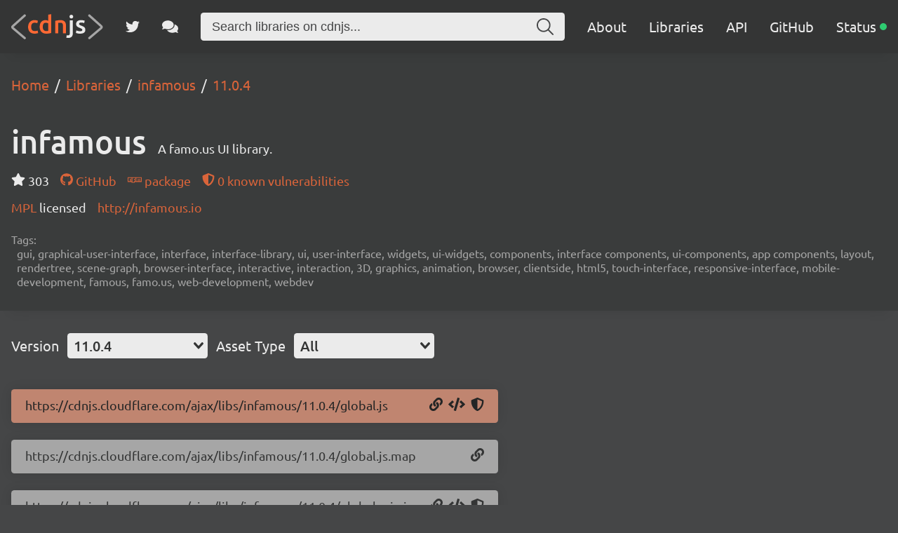

--- FILE ---
content_type: application/javascript; charset=UTF-8
request_url: https://cdnjs.com/_/835b390.js
body_size: 14038
content:
!function(){try{var e="undefined"!=typeof window?window:"undefined"!=typeof global?global:"undefined"!=typeof self?self:{},t=(new e.Error).stack;t&&(e._sentryDebugIds=e._sentryDebugIds||{},e._sentryDebugIds[t]="58e80236-4007-49a8-98d1-6efdd5baccfc",e._sentryDebugIdIdentifier="sentry-dbid-58e80236-4007-49a8-98d1-6efdd5baccfc")}catch(e){}}();var _global="undefined"!=typeof window?window:"undefined"!=typeof global?global:"undefined"!=typeof self?self:{};_global.SENTRY_RELEASE={id:"35771968181dfdfb781fa03d1eb22faf07f37905"},(window.webpackJsonp=window.webpackJsonp||[]).push([[10],{538:function(e,t,r){var n=r(87),o=r(88),l=["class","staticClass","style","staticStyle","attrs"];function c(e,t){var r=Object.keys(e);if(Object.getOwnPropertySymbols){var n=Object.getOwnPropertySymbols(e);t&&(n=n.filter((function(t){return Object.getOwnPropertyDescriptor(e,t).enumerable}))),r.push.apply(r,n)}return r}r(8),r(22),r(11),r(23),r(25),r(12),r(1),r(9),e.exports={functional:!0,render:function(e,t){var r=t._c,data=(t._v,t.data),h=t.children,f=void 0===h?[]:h,d=data.class,v=data.staticClass,style=data.style,m=data.staticStyle,y=data.attrs,L=void 0===y?{}:y,C=o(data,l);return r("svg",function(e){for(var t=1;t<arguments.length;t++){var r=null!=arguments[t]?arguments[t]:{};t%2?c(Object(r),!0).forEach((function(t){n(e,t,r[t])})):Object.getOwnPropertyDescriptors?Object.defineProperties(e,Object.getOwnPropertyDescriptors(r)):c(Object(r)).forEach((function(t){Object.defineProperty(e,t,Object.getOwnPropertyDescriptor(r,t))}))}return e}({class:[d,v],style:[style,m],attrs:Object.assign({xmlns:"http://www.w3.org/2000/svg",viewBox:"0 0 576 512"},L)},C),f.concat([r("path",{attrs:{d:"M569.517 440.013C587.975 472.007 564.806 512 527.94 512H48.054c-36.937 0-59.999-40.055-41.577-71.987L246.423 23.985c18.467-32.009 64.72-31.951 83.154 0l239.94 416.028zM288 354c-25.405 0-46 20.595-46 46s20.595 46 46 46 46-20.595 46-46-20.595-46-46-46zm-43.673-165.346l7.418 136c.347 6.364 5.609 11.346 11.982 11.346h48.546c6.373 0 11.635-4.982 11.982-11.346l7.418-136c.375-6.874-5.098-12.654-11.982-12.654h-63.383c-6.884 0-12.356 5.78-11.981 12.654z"}})]))}}},559:function(e,t,r){"use strict";var n=r(560),o=r(561);function l(e,t){if(!e instanceof Array)throw new Error("It is not an array");return e.sort((function(e,r){var n=o().exec(e)[0]||e,l=o().exec(r)[0]||r;return t(n,l)}))}e.exports={asc:function(e){return l(e,n.compare)},desc:function(e){return l(e,n.rcompare)}}},560:function(e,t,r){(function(r){var n;t=e.exports=se,n="object"==typeof r&&r.env&&r.env.NODE_DEBUG&&/\bsemver\b/i.test(r.env.NODE_DEBUG)?function(){var e=Array.prototype.slice.call(arguments,0);e.unshift("SEMVER"),console.log.apply(console,e)}:function(){},t.SEMVER_SPEC_VERSION="2.0.0";var o=256,l=Number.MAX_SAFE_INTEGER||9007199254740991,c=o-6,h=t.re=[],f=t.safeRe=[],d=t.src=[],v=0,m="[a-zA-Z0-9-]",y=[["\\s",1],["\\d",o],[m,c]];function L(e){for(var i=0;i<y.length;i++){var t=y[i][0],r=y[i][1];e=e.split(t+"*").join(t+"{0,"+r+"}").split(t+"+").join(t+"{1,"+r+"}")}return e}var C=v++;d[C]="0|[1-9]\\d*";var S=v++;d[S]="\\d+";var w=v++;d[w]="\\d*[a-zA-Z-]"+m+"*";var O=v++;d[O]="("+d[C]+")\\.("+d[C]+")\\.("+d[C]+")";var P=v++;d[P]="("+d[S]+")\\.("+d[S]+")\\.("+d[S]+")";var D=v++;d[D]="(?:"+d[C]+"|"+d[w]+")";var A=v++;d[A]="(?:"+d[S]+"|"+d[w]+")";var _=v++;d[_]="(?:-("+d[D]+"(?:\\."+d[D]+")*))";var B=v++;d[B]="(?:-?("+d[A]+"(?:\\."+d[A]+")*))";var E=v++;d[E]=m+"+";var N=v++;d[N]="(?:\\+("+d[E]+"(?:\\."+d[E]+")*))";var x=v++,j="v?"+d[O]+d[_]+"?"+d[N]+"?";d[x]="^"+j+"$";var T="[v=\\s]*"+d[P]+d[B]+"?"+d[N]+"?",F=v++;d[F]="^"+T+"$";var I=v++;d[I]="((?:<|>)?=?)";var M=v++;d[M]=d[S]+"|x|X|\\*";var R=v++;d[R]=d[C]+"|x|X|\\*";var G=v++;d[G]="[v=\\s]*("+d[R]+")(?:\\.("+d[R]+")(?:\\.("+d[R]+")(?:"+d[_]+")?"+d[N]+"?)?)?";var $=v++;d[$]="[v=\\s]*("+d[M]+")(?:\\.("+d[M]+")(?:\\.("+d[M]+")(?:"+d[B]+")?"+d[N]+"?)?)?";var V=v++;d[V]="^"+d[I]+"\\s*"+d[G]+"$";var k=v++;d[k]="^"+d[I]+"\\s*"+d[$]+"$";var Y=v++;d[Y]="(?:^|[^\\d])(\\d{1,16})(?:\\.(\\d{1,16}))?(?:\\.(\\d{1,16}))?(?:$|[^\\d])";var U=v++;d[U]="(?:~>?)";var H=v++;d[H]="(\\s*)"+d[U]+"\\s+",h[H]=new RegExp(d[H],"g"),f[H]=new RegExp(L(d[H]),"g");var z=v++;d[z]="^"+d[U]+d[G]+"$";var K=v++;d[K]="^"+d[U]+d[$]+"$";var J=v++;d[J]="(?:\\^)";var X=v++;d[X]="(\\s*)"+d[J]+"\\s+",h[X]=new RegExp(d[X],"g"),f[X]=new RegExp(L(d[X]),"g");var Z=v++;d[Z]="^"+d[J]+d[G]+"$";var W=v++;d[W]="^"+d[J]+d[$]+"$";var Q=v++;d[Q]="^"+d[I]+"\\s*("+T+")$|^$";var ee=v++;d[ee]="^"+d[I]+"\\s*("+j+")$|^$";var te=v++;d[te]="(\\s*)"+d[I]+"\\s*("+T+"|"+d[G]+")",h[te]=new RegExp(d[te],"g"),f[te]=new RegExp(L(d[te]),"g");var re=v++;d[re]="^\\s*("+d[G]+")\\s+-\\s+("+d[G]+")\\s*$";var ne=v++;d[ne]="^\\s*("+d[$]+")\\s+-\\s+("+d[$]+")\\s*$";var oe=v++;d[oe]="(<|>)?=?\\s*\\*";for(var i=0;i<35;i++)n(i,d[i]),h[i]||(h[i]=new RegExp(d[i]),f[i]=new RegExp(L(d[i])));function ie(e,t){if(t&&"object"==typeof t||(t={loose:!!t,includePrerelease:!1}),e instanceof se)return e;if("string"!=typeof e)return null;if(e.length>o)return null;if(!(t.loose?f[F]:f[x]).test(e))return null;try{return new se(e,t)}catch(e){return null}}function se(e,t){if(t&&"object"==typeof t||(t={loose:!!t,includePrerelease:!1}),e instanceof se){if(e.loose===t.loose)return e;e=e.version}else if("string"!=typeof e)throw new TypeError("Invalid Version: "+e);if(e.length>o)throw new TypeError("version is longer than "+o+" characters");if(!(this instanceof se))return new se(e,t);n("SemVer",e,t),this.options=t,this.loose=!!t.loose;var r=e.trim().match(t.loose?f[F]:f[x]);if(!r)throw new TypeError("Invalid Version: "+e);if(this.raw=e,this.major=+r[1],this.minor=+r[2],this.patch=+r[3],this.major>l||this.major<0)throw new TypeError("Invalid major version");if(this.minor>l||this.minor<0)throw new TypeError("Invalid minor version");if(this.patch>l||this.patch<0)throw new TypeError("Invalid patch version");r[4]?this.prerelease=r[4].split(".").map((function(e){if(/^[0-9]+$/.test(e)){var t=+e;if(t>=0&&t<l)return t}return e})):this.prerelease=[],this.build=r[5]?r[5].split("."):[],this.format()}t.parse=ie,t.valid=function(e,t){var r=ie(e,t);return r?r.version:null},t.clean=function(e,t){var s=ie(e.trim().replace(/^[=v]+/,""),t);return s?s.version:null},t.SemVer=se,se.prototype.format=function(){return this.version=this.major+"."+this.minor+"."+this.patch,this.prerelease.length&&(this.version+="-"+this.prerelease.join(".")),this.version},se.prototype.toString=function(){return this.version},se.prototype.compare=function(e){return n("SemVer.compare",this.version,this.options,e),e instanceof se||(e=new se(e,this.options)),this.compareMain(e)||this.comparePre(e)},se.prototype.compareMain=function(e){return e instanceof se||(e=new se(e,this.options)),le(this.major,e.major)||le(this.minor,e.minor)||le(this.patch,e.patch)},se.prototype.comparePre=function(e){if(e instanceof se||(e=new se(e,this.options)),this.prerelease.length&&!e.prerelease.length)return-1;if(!this.prerelease.length&&e.prerelease.length)return 1;if(!this.prerelease.length&&!e.prerelease.length)return 0;var i=0;do{var a=this.prerelease[i],b=e.prerelease[i];if(n("prerelease compare",i,a,b),void 0===a&&void 0===b)return 0;if(void 0===b)return 1;if(void 0===a)return-1;if(a!==b)return le(a,b)}while(++i)},se.prototype.inc=function(e,t){switch(e){case"premajor":this.prerelease.length=0,this.patch=0,this.minor=0,this.major++,this.inc("pre",t);break;case"preminor":this.prerelease.length=0,this.patch=0,this.minor++,this.inc("pre",t);break;case"prepatch":this.prerelease.length=0,this.inc("patch",t),this.inc("pre",t);break;case"prerelease":0===this.prerelease.length&&this.inc("patch",t),this.inc("pre",t);break;case"major":0===this.minor&&0===this.patch&&0!==this.prerelease.length||this.major++,this.minor=0,this.patch=0,this.prerelease=[];break;case"minor":0===this.patch&&0!==this.prerelease.length||this.minor++,this.patch=0,this.prerelease=[];break;case"patch":0===this.prerelease.length&&this.patch++,this.prerelease=[];break;case"pre":if(0===this.prerelease.length)this.prerelease=[0];else{for(var i=this.prerelease.length;--i>=0;)"number"==typeof this.prerelease[i]&&(this.prerelease[i]++,i=-2);-1===i&&this.prerelease.push(0)}t&&(this.prerelease[0]===t?isNaN(this.prerelease[1])&&(this.prerelease=[t,0]):this.prerelease=[t,0]);break;default:throw new Error("invalid increment argument: "+e)}return this.format(),this.raw=this.version,this},t.inc=function(e,t,r,n){"string"==typeof r&&(n=r,r=void 0);try{return new se(e,r).inc(t,n).version}catch(e){return null}},t.diff=function(e,t){if(he(e,t))return null;var r=ie(e),n=ie(t),o="";if(r.prerelease.length||n.prerelease.length){o="pre";var l="prerelease"}for(var c in r)if(("major"===c||"minor"===c||"patch"===c)&&r[c]!==n[c])return o+c;return l},t.compareIdentifiers=le;var ae=/^[0-9]+$/;function le(a,b){var e=ae.test(a),t=ae.test(b);return e&&t&&(a=+a,b=+b),a===b?0:e&&!t?-1:t&&!e?1:a<b?-1:1}function ce(a,b,e){return new se(a,e).compare(new se(b,e))}function ue(a,b,e){return ce(a,b,e)>0}function pe(a,b,e){return ce(a,b,e)<0}function he(a,b,e){return 0===ce(a,b,e)}function fe(a,b,e){return 0!==ce(a,b,e)}function de(a,b,e){return ce(a,b,e)>=0}function ve(a,b,e){return ce(a,b,e)<=0}function me(a,e,b,t){switch(e){case"===":return"object"==typeof a&&(a=a.version),"object"==typeof b&&(b=b.version),a===b;case"!==":return"object"==typeof a&&(a=a.version),"object"==typeof b&&(b=b.version),a!==b;case"":case"=":case"==":return he(a,b,t);case"!=":return fe(a,b,t);case">":return ue(a,b,t);case">=":return de(a,b,t);case"<":return pe(a,b,t);case"<=":return ve(a,b,t);default:throw new TypeError("Invalid operator: "+e)}}function ye(e,t){if(t&&"object"==typeof t||(t={loose:!!t,includePrerelease:!1}),e instanceof ye){if(e.loose===!!t.loose)return e;e=e.value}if(!(this instanceof ye))return new ye(e,t);e=e.trim().split(/\s+/).join(" "),n("comparator",e,t),this.options=t,this.loose=!!t.loose,this.parse(e),this.semver===ge?this.value="":this.value=this.operator+this.semver.version,n("comp",this)}t.rcompareIdentifiers=function(a,b){return le(b,a)},t.major=function(a,e){return new se(a,e).major},t.minor=function(a,e){return new se(a,e).minor},t.patch=function(a,e){return new se(a,e).patch},t.compare=ce,t.compareLoose=function(a,b){return ce(a,b,!0)},t.rcompare=function(a,b,e){return ce(b,a,e)},t.sort=function(e,r){return e.sort((function(a,b){return t.compare(a,b,r)}))},t.rsort=function(e,r){return e.sort((function(a,b){return t.rcompare(a,b,r)}))},t.gt=ue,t.lt=pe,t.eq=he,t.neq=fe,t.gte=de,t.lte=ve,t.cmp=me,t.Comparator=ye;var ge={};function Le(e,t){if(t&&"object"==typeof t||(t={loose:!!t,includePrerelease:!1}),e instanceof Le)return e.loose===!!t.loose&&e.includePrerelease===!!t.includePrerelease?e:new Le(e.raw,t);if(e instanceof ye)return new Le(e.value,t);if(!(this instanceof Le))return new Le(e,t);if(this.options=t,this.loose=!!t.loose,this.includePrerelease=!!t.includePrerelease,this.raw=e.trim().split(/\s+/).join(" "),this.set=this.raw.split("||").map((function(e){return this.parseRange(e.trim())}),this).filter((function(e){return e.length})),!this.set.length)throw new TypeError("Invalid SemVer Range: "+this.raw);this.format()}function Ce(e){return!e||"x"===e.toLowerCase()||"*"===e}function be(e,t,r,n,o,l,c,h,f,d,v,m,y){return((t=Ce(r)?"":Ce(n)?">="+r+".0.0":Ce(o)?">="+r+"."+n+".0":">="+t)+" "+(h=Ce(f)?"":Ce(d)?"<"+(+f+1)+".0.0":Ce(v)?"<"+f+"."+(+d+1)+".0":m?"<="+f+"."+d+"."+v+"-"+m:"<="+h)).trim()}function Se(e,t,r){for(var i=0;i<e.length;i++)if(!e[i].test(t))return!1;if(t.prerelease.length&&!r.includePrerelease){for(i=0;i<e.length;i++)if(n(e[i].semver),e[i].semver!==ge&&e[i].semver.prerelease.length>0){var o=e[i].semver;if(o.major===t.major&&o.minor===t.minor&&o.patch===t.patch)return!0}return!1}return!0}function we(e,t,r){try{t=new Le(t,r)}catch(e){return!1}return t.test(e)}function Oe(e,t,r,n){var o,l,c,h,f;switch(e=new se(e,n),t=new Le(t,n),r){case">":o=ue,l=ve,c=pe,h=">",f=">=";break;case"<":o=pe,l=de,c=ue,h="<",f="<=";break;default:throw new TypeError('Must provide a hilo val of "<" or ">"')}if(we(e,t,n))return!1;for(var i=0;i<t.set.length;++i){var d=t.set[i],v=null,m=null;if(d.forEach((function(e){e.semver===ge&&(e=new ye(">=0.0.0")),v=v||e,m=m||e,o(e.semver,v.semver,n)?v=e:c(e.semver,m.semver,n)&&(m=e)})),v.operator===h||v.operator===f)return!1;if((!m.operator||m.operator===h)&&l(e,m.semver))return!1;if(m.operator===f&&c(e,m.semver))return!1}return!0}ye.prototype.parse=function(e){var t=this.options.loose?f[Q]:f[ee],r=e.match(t);if(!r)throw new TypeError("Invalid comparator: "+e);this.operator=r[1],"="===this.operator&&(this.operator=""),r[2]?this.semver=new se(r[2],this.options.loose):this.semver=ge},ye.prototype.toString=function(){return this.value},ye.prototype.test=function(e){return n("Comparator.test",e,this.options.loose),this.semver===ge||("string"==typeof e&&(e=new se(e,this.options)),me(e,this.operator,this.semver,this.options))},ye.prototype.intersects=function(e,t){if(!(e instanceof ye))throw new TypeError("a Comparator is required");var r;if(t&&"object"==typeof t||(t={loose:!!t,includePrerelease:!1}),""===this.operator)return r=new Le(e.value,t),we(this.value,r,t);if(""===e.operator)return r=new Le(this.value,t),we(e.semver,r,t);var n=!(">="!==this.operator&&">"!==this.operator||">="!==e.operator&&">"!==e.operator),o=!("<="!==this.operator&&"<"!==this.operator||"<="!==e.operator&&"<"!==e.operator),l=this.semver.version===e.semver.version,c=!(">="!==this.operator&&"<="!==this.operator||">="!==e.operator&&"<="!==e.operator),h=me(this.semver,"<",e.semver,t)&&(">="===this.operator||">"===this.operator)&&("<="===e.operator||"<"===e.operator),f=me(this.semver,">",e.semver,t)&&("<="===this.operator||"<"===this.operator)&&(">="===e.operator||">"===e.operator);return n||o||l&&c||h||f},t.Range=Le,Le.prototype.format=function(){return this.range=this.set.map((function(e){return e.join(" ").trim()})).join("||").trim(),this.range},Le.prototype.toString=function(){return this.range},Le.prototype.parseRange=function(e){var t=this.options.loose,hr=t?f[ne]:f[re];e=e.replace(hr,be),n("hyphen replace",e),e=e.replace(f[te],"$1$2$3"),n("comparator trim",e,f[te]),e=(e=e.replace(f[H],"$1~")).replace(f[X],"$1^");var r=t?f[Q]:f[ee],o=e.split(" ").map((function(e){return function(e,t){return n("comp",e,t),e=function(e,t){return e.trim().split(/\s+/).map((function(e){return function(e,t){n("caret",e,t);var r=t.loose?f[W]:f[Z];return e.replace(r,(function(t,r,o,p,l){var c;return n("caret",e,t,r,o,p,l),Ce(r)?c="":Ce(o)?c=">="+r+".0.0 <"+(+r+1)+".0.0":Ce(p)?c="0"===r?">="+r+"."+o+".0 <"+r+"."+(+o+1)+".0":">="+r+"."+o+".0 <"+(+r+1)+".0.0":l?(n("replaceCaret pr",l),c="0"===r?"0"===o?">="+r+"."+o+"."+p+"-"+l+" <"+r+"."+o+"."+(+p+1):">="+r+"."+o+"."+p+"-"+l+" <"+r+"."+(+o+1)+".0":">="+r+"."+o+"."+p+"-"+l+" <"+(+r+1)+".0.0"):(n("no pr"),c="0"===r?"0"===o?">="+r+"."+o+"."+p+" <"+r+"."+o+"."+(+p+1):">="+r+"."+o+"."+p+" <"+r+"."+(+o+1)+".0":">="+r+"."+o+"."+p+" <"+(+r+1)+".0.0"),n("caret return",c),c}))}(e,t)})).join(" ")}(e,t),n("caret",e),e=function(e,t){return e.trim().split(/\s+/).map((function(e){return function(e,t){var r=t.loose?f[K]:f[z];return e.replace(r,(function(t,r,o,p,l){var c;return n("tilde",e,t,r,o,p,l),Ce(r)?c="":Ce(o)?c=">="+r+".0.0 <"+(+r+1)+".0.0":Ce(p)?c=">="+r+"."+o+".0 <"+r+"."+(+o+1)+".0":l?(n("replaceTilde pr",l),c=">="+r+"."+o+"."+p+"-"+l+" <"+r+"."+(+o+1)+".0"):c=">="+r+"."+o+"."+p+" <"+r+"."+(+o+1)+".0",n("tilde return",c),c}))}(e,t)})).join(" ")}(e,t),n("tildes",e),e=function(e,t){return n("replaceXRanges",e,t),e.split(/\s+/).map((function(e){return function(e,t){e=e.trim();var r=t.loose?f[k]:f[V];return e.replace(r,(function(t,r,o,l,p,c){n("xRange",e,t,r,o,l,p,c);var h=Ce(o),f=h||Ce(l),d=f||Ce(p);return"="===r&&d&&(r=""),h?t=">"===r||"<"===r?"<0.0.0":"*":r&&d?(f&&(l=0),p=0,">"===r?(r=">=",f?(o=+o+1,l=0,p=0):(l=+l+1,p=0)):"<="===r&&(r="<",f?o=+o+1:l=+l+1),t=r+o+"."+l+"."+p):f?t=">="+o+".0.0 <"+(+o+1)+".0.0":d&&(t=">="+o+"."+l+".0 <"+o+"."+(+l+1)+".0"),n("xRange return",t),t}))}(e,t)})).join(" ")}(e,t),n("xrange",e),e=function(e,t){return n("replaceStars",e,t),e.trim().replace(f[oe],"")}(e,t),n("stars",e),e}(e,this.options)}),this).join(" ").split(/\s+/);return this.options.loose&&(o=o.filter((function(e){return!!e.match(r)}))),o=o.map((function(e){return new ye(e,this.options)}),this)},Le.prototype.intersects=function(e,t){if(!(e instanceof Le))throw new TypeError("a Range is required");return this.set.some((function(r){return r.every((function(r){return e.set.some((function(e){return e.every((function(e){return r.intersects(e,t)}))}))}))}))},t.toComparators=function(e,t){return new Le(e,t).set.map((function(e){return e.map((function(e){return e.value})).join(" ").trim().split(" ")}))},Le.prototype.test=function(e){if(!e)return!1;"string"==typeof e&&(e=new se(e,this.options));for(var i=0;i<this.set.length;i++)if(Se(this.set[i],e,this.options))return!0;return!1},t.satisfies=we,t.maxSatisfying=function(e,t,r){var n=null,o=null;try{var l=new Le(t,r)}catch(e){return null}return e.forEach((function(e){l.test(e)&&(n&&-1!==o.compare(e)||(o=new se(n=e,r)))})),n},t.minSatisfying=function(e,t,r){var n=null,o=null;try{var l=new Le(t,r)}catch(e){return null}return e.forEach((function(e){l.test(e)&&(n&&1!==o.compare(e)||(o=new se(n=e,r)))})),n},t.minVersion=function(e,t){e=new Le(e,t);var r=new se("0.0.0");if(e.test(r))return r;if(r=new se("0.0.0-0"),e.test(r))return r;r=null;for(var i=0;i<e.set.length;++i){e.set[i].forEach((function(e){var t=new se(e.semver.version);switch(e.operator){case">":0===t.prerelease.length?t.patch++:t.prerelease.push(0),t.raw=t.format();case"":case">=":r&&!ue(r,t)||(r=t);break;case"<":case"<=":break;default:throw new Error("Unexpected operation: "+e.operator)}}))}if(r&&e.test(r))return r;return null},t.validRange=function(e,t){try{return new Le(e,t).range||"*"}catch(e){return null}},t.ltr=function(e,t,r){return Oe(e,t,"<",r)},t.gtr=function(e,t,r){return Oe(e,t,">",r)},t.outside=Oe,t.prerelease=function(e,t){var r=ie(e,t);return r&&r.prerelease.length?r.prerelease:null},t.intersects=function(e,t,r){return e=new Le(e,r),t=new Le(t,r),e.intersects(t)},t.coerce=function(e){if(e instanceof se)return e;if("string"!=typeof e)return null;var t=e.match(f[Y]);if(null==t)return null;return ie(t[1]+"."+(t[2]||"0")+"."+(t[3]||"0"))}}).call(this,r(265))},561:function(e,t,r){"use strict";e.exports=function(){return/\bv?(?:0|[1-9][0-9]*)\.(?:0|[1-9][0-9]*)\.(?:0|[1-9][0-9]*)(?:-[\da-z\-]+(?:\.[\da-z\-]+)*)?(?:\+[\da-z\-]+(?:\.[\da-z\-]+)*)?\b/gi}},562:function(e,t,r){"undefined"!=typeof self&&self,e.exports=(()=>{var e={646:e=>{e.exports=function(e){if(Array.isArray(e)){for(var t=0,r=new Array(e.length);t<e.length;t++)r[t]=e[t];return r}}},713:e=>{e.exports=function(e,t,r){return t in e?Object.defineProperty(e,t,{value:r,enumerable:!0,configurable:!0,writable:!0}):e[t]=r,e}},860:e=>{e.exports=function(e){if(Symbol.iterator in Object(e)||"[object Arguments]"===Object.prototype.toString.call(e))return Array.from(e)}},206:e=>{e.exports=function(){throw new TypeError("Invalid attempt to spread non-iterable instance")}},319:(e,t,r)=>{var n=r(646),i=r(860),s=r(206);e.exports=function(e){return n(e)||i(e)||s()}},8:e=>{function t(r){return"function"==typeof Symbol&&"symbol"==typeof Symbol.iterator?e.exports=t=function(e){return typeof e}:e.exports=t=function(e){return e&&"function"==typeof Symbol&&e.constructor===Symbol&&e!==Symbol.prototype?"symbol":typeof e},t(r)}e.exports=t}},t={};function r(n){var i=t[n];if(void 0!==i)return i.exports;var s=t[n]={exports:{}};return e[n](s,s.exports,r),s.exports}r.n=e=>{var t=e&&e.__esModule?()=>e.default:()=>e;return r.d(t,{a:t}),t},r.d=(e,t)=>{for(var n in t)r.o(t,n)&&!r.o(e,n)&&Object.defineProperty(e,n,{enumerable:!0,get:t[n]})},r.o=(e,t)=>Object.prototype.hasOwnProperty.call(e,t),r.r=e=>{"undefined"!=typeof Symbol&&Symbol.toStringTag&&Object.defineProperty(e,Symbol.toStringTag,{value:"Module"}),Object.defineProperty(e,"__esModule",{value:!0})};var n={};return(()=>{"use strict";r.r(n),r.d(n,{VueSelect:()=>y,default:()=>C,mixins:()=>L});var e=r(319),t=r.n(e),i=r(8),s=r.n(i),o=r(713),a=r.n(o);const l={props:{autoscroll:{type:Boolean,default:!0}},watch:{typeAheadPointer:function(){this.autoscroll&&this.maybeAdjustScroll()},open:function(e){var t=this;this.autoscroll&&e&&this.$nextTick((function(){return t.maybeAdjustScroll()}))}},methods:{maybeAdjustScroll:function(){var e,t=(null===(e=this.$refs.dropdownMenu)||void 0===e?void 0:e.children[this.typeAheadPointer])||!1;if(t){var r=this.getDropdownViewport(),n=t.getBoundingClientRect(),i=n.top,s=n.bottom,o=n.height;if(i<r.top)return this.$refs.dropdownMenu.scrollTop=t.offsetTop;if(s>r.bottom)return this.$refs.dropdownMenu.scrollTop=t.offsetTop-(r.height-o)}},getDropdownViewport:function(){return this.$refs.dropdownMenu?this.$refs.dropdownMenu.getBoundingClientRect():{height:0,top:0,bottom:0}}}},c={data:function(){return{typeAheadPointer:-1}},watch:{filteredOptions:function(){for(var e=0;e<this.filteredOptions.length;e++)if(this.selectable(this.filteredOptions[e])){this.typeAheadPointer=e;break}},open:function(e){e&&this.typeAheadToLastSelected()},selectedValue:function(){this.open&&this.typeAheadToLastSelected()}},methods:{typeAheadUp:function(){for(var e=this.typeAheadPointer-1;e>=0;e--)if(this.selectable(this.filteredOptions[e])){this.typeAheadPointer=e;break}},typeAheadDown:function(){for(var e=this.typeAheadPointer+1;e<this.filteredOptions.length;e++)if(this.selectable(this.filteredOptions[e])){this.typeAheadPointer=e;break}},typeAheadSelect:function(){var e=this.filteredOptions[this.typeAheadPointer];e&&this.selectable(e)&&this.select(e)},typeAheadToLastSelected:function(){this.typeAheadPointer=0!==this.selectedValue.length?this.filteredOptions.indexOf(this.selectedValue[this.selectedValue.length-1]):-1}}},u={props:{loading:{type:Boolean,default:!1}},data:function(){return{mutableLoading:!1}},watch:{search:function(){this.$emit("search",this.search,this.toggleLoading)},loading:function(e){this.mutableLoading=e}},methods:{toggleLoading:function(){var e=arguments.length>0&&void 0!==arguments[0]?arguments[0]:null;return this.mutableLoading=null==e?!this.mutableLoading:e}}};function p(e,t,r,n,i,s,o,a){var l,c="function"==typeof e?e.options:e;if(t&&(c.render=t,c.staticRenderFns=r,c._compiled=!0),n&&(c.functional=!0),s&&(c._scopeId="data-v-"+s),o?(l=function(e){(e=e||this.$vnode&&this.$vnode.ssrContext||this.parent&&this.parent.$vnode&&this.parent.$vnode.ssrContext)||"undefined"==typeof __VUE_SSR_CONTEXT__||(e=__VUE_SSR_CONTEXT__),i&&i.call(this,e),e&&e._registeredComponents&&e._registeredComponents.add(o)},c._ssrRegister=l):i&&(l=a?function(){i.call(this,(c.functional?this.parent:this).$root.$options.shadowRoot)}:i),l)if(c.functional){c._injectStyles=l;var u=c.render;c.render=function(e,t){return l.call(t),u(e,t)}}else{var p=c.beforeCreate;c.beforeCreate=p?[].concat(p,l):[l]}return{exports:e,options:c}}const h={Deselect:p({},(function(){var e=this.$createElement,t=this._self._c||e;return t("svg",{attrs:{xmlns:"http://www.w3.org/2000/svg",width:"10",height:"10"}},[t("path",{attrs:{d:"M6.895455 5l2.842897-2.842898c.348864-.348863.348864-.914488 0-1.263636L9.106534.261648c-.348864-.348864-.914489-.348864-1.263636 0L5 3.104545 2.157102.261648c-.348863-.348864-.914488-.348864-1.263636 0L.261648.893466c-.348864.348864-.348864.914489 0 1.263636L3.104545 5 .261648 7.842898c-.348864.348863-.348864.914488 0 1.263636l.631818.631818c.348864.348864.914773.348864 1.263636 0L5 6.895455l2.842898 2.842897c.348863.348864.914772.348864 1.263636 0l.631818-.631818c.348864-.348864.348864-.914489 0-1.263636L6.895455 5z"}})])}),[],!1,null,null,null).exports,OpenIndicator:p({},(function(){var e=this.$createElement,t=this._self._c||e;return t("svg",{attrs:{xmlns:"http://www.w3.org/2000/svg",width:"14",height:"10"}},[t("path",{attrs:{d:"M9.211364 7.59931l4.48338-4.867229c.407008-.441854.407008-1.158247 0-1.60046l-.73712-.80023c-.407008-.441854-1.066904-.441854-1.474243 0L7 5.198617 2.51662.33139c-.407008-.441853-1.066904-.441853-1.474243 0l-.737121.80023c-.407008.441854-.407008 1.158248 0 1.600461l4.48338 4.867228L7 10l2.211364-2.40069z"}})])}),[],!1,null,null,null).exports},f={inserted:function(e,t,r){var n=r.context;if(n.appendToBody){var i=n.$refs.toggle.getBoundingClientRect(),s=i.height,o=i.top,a=i.left,l=i.width,c=window.scrollX||window.pageXOffset,u=window.scrollY||window.pageYOffset;e.unbindPosition=n.calculatePosition(e,n,{width:l+"px",left:c+a+"px",top:u+o+s+"px"}),document.body.appendChild(e)}},unbind:function(e,t,r){r.context.appendToBody&&(e.unbindPosition&&"function"==typeof e.unbindPosition&&e.unbindPosition(),e.parentNode&&e.parentNode.removeChild(e))}},d=function(e){var t={};return Object.keys(e).sort().forEach((function(r){t[r]=e[r]})),JSON.stringify(t)};var v=0;const b=function(){return++v};function g(e,t){var r=Object.keys(e);if(Object.getOwnPropertySymbols){var n=Object.getOwnPropertySymbols(e);t&&(n=n.filter((function(t){return Object.getOwnPropertyDescriptor(e,t).enumerable}))),r.push.apply(r,n)}return r}function m(e){for(var t=1;t<arguments.length;t++){var r=null!=arguments[t]?arguments[t]:{};t%2?g(Object(r),!0).forEach((function(t){a()(e,t,r[t])})):Object.getOwnPropertyDescriptors?Object.defineProperties(e,Object.getOwnPropertyDescriptors(r)):g(Object(r)).forEach((function(t){Object.defineProperty(e,t,Object.getOwnPropertyDescriptor(r,t))}))}return e}const y=p({components:m({},h),directives:{appendToBody:f},mixins:[l,c,u],props:{value:{},components:{type:Object,default:function(){return{}}},options:{type:Array,default:function(){return[]}},disabled:{type:Boolean,default:!1},clearable:{type:Boolean,default:!0},deselectFromDropdown:{type:Boolean,default:!1},searchable:{type:Boolean,default:!0},multiple:{type:Boolean,default:!1},placeholder:{type:String,default:""},transition:{type:String,default:"vs__fade"},clearSearchOnSelect:{type:Boolean,default:!0},closeOnSelect:{type:Boolean,default:!0},label:{type:String,default:"label"},autocomplete:{type:String,default:"off"},reduce:{type:Function,default:function(e){return e}},selectable:{type:Function,default:function(e){return!0}},getOptionLabel:{type:Function,default:function(e){return"object"===s()(e)?e.hasOwnProperty(this.label)?e[this.label]:console.warn('[vue-select warn]: Label key "option.'.concat(this.label,'" does not')+" exist in options object ".concat(JSON.stringify(e),".\n")+"https://vue-select.org/api/props.html#getoptionlabel"):e}},getOptionKey:{type:Function,default:function(e){if("object"!==s()(e))return e;try{return e.hasOwnProperty("id")?e.id:d(e)}catch(t){return console.warn("[vue-select warn]: Could not stringify this option to generate unique key. Please provide'getOptionKey' prop to return a unique key for each option.\nhttps://vue-select.org/api/props.html#getoptionkey",e,t)}}},onTab:{type:Function,default:function(){this.selectOnTab&&!this.isComposing&&this.typeAheadSelect()}},taggable:{type:Boolean,default:!1},tabindex:{type:Number,default:null},pushTags:{type:Boolean,default:!1},filterable:{type:Boolean,default:!0},filterBy:{type:Function,default:function(e,t,r){return(t||"").toLocaleLowerCase().indexOf(r.toLocaleLowerCase())>-1}},filter:{type:Function,default:function(e,t){var r=this;return e.filter((function(e){var n=r.getOptionLabel(e);return"number"==typeof n&&(n=n.toString()),r.filterBy(e,n,t)}))}},createOption:{type:Function,default:function(e){return"object"===s()(this.optionList[0])?a()({},this.label,e):e}},resetOnOptionsChange:{default:!1,validator:function(e){return["function","boolean"].includes(s()(e))}},clearSearchOnBlur:{type:Function,default:function(e){var t=e.clearSearchOnSelect,r=e.multiple;return t&&!r}},noDrop:{type:Boolean,default:!1},inputId:{type:String},dir:{type:String,default:"auto"},selectOnTab:{type:Boolean,default:!1},selectOnKeyCodes:{type:Array,default:function(){return[13]}},searchInputQuerySelector:{type:String,default:"[type=search]"},mapKeydown:{type:Function,default:function(e,t){return e}},appendToBody:{type:Boolean,default:!1},calculatePosition:{type:Function,default:function(e,t,r){var n=r.width,i=r.top,s=r.left;e.style.top=i,e.style.left=s,e.style.width=n}},dropdownShouldOpen:{type:Function,default:function(e){var t=e.noDrop,r=e.open,n=e.mutableLoading;return!t&&r&&!n}},uid:{type:[String,Number],default:function(){return b()}}},data:function(){return{search:"",open:!1,isComposing:!1,pushedTags:[],_value:[]}},computed:{isTrackingValues:function(){return void 0===this.value||this.$options.propsData.hasOwnProperty("reduce")},selectedValue:function(){var e=this.value;return this.isTrackingValues&&(e=this.$data._value),null!=e&&""!==e?[].concat(e):[]},optionList:function(){return this.options.concat(this.pushTags?this.pushedTags:[])},searchEl:function(){return this.$scopedSlots.search?this.$refs.selectedOptions.querySelector(this.searchInputQuerySelector):this.$refs.search},scope:function(){var e=this,t={search:this.search,loading:this.loading,searching:this.searching,filteredOptions:this.filteredOptions};return{search:{attributes:m({disabled:this.disabled,placeholder:this.searchPlaceholder,tabindex:this.tabindex,readonly:!this.searchable,id:this.inputId,"aria-autocomplete":"list","aria-labelledby":"vs".concat(this.uid,"__combobox"),"aria-controls":"vs".concat(this.uid,"__listbox"),ref:"search",type:"search",autocomplete:this.autocomplete,value:this.search},this.dropdownOpen&&this.filteredOptions[this.typeAheadPointer]?{"aria-activedescendant":"vs".concat(this.uid,"__option-").concat(this.typeAheadPointer)}:{}),events:{compositionstart:function(){return e.isComposing=!0},compositionend:function(){return e.isComposing=!1},keydown:this.onSearchKeyDown,blur:this.onSearchBlur,focus:this.onSearchFocus,input:function(t){return e.search=t.target.value}}},spinner:{loading:this.mutableLoading},noOptions:{search:this.search,loading:this.mutableLoading,searching:this.searching},openIndicator:{attributes:{ref:"openIndicator",role:"presentation",class:"vs__open-indicator"}},listHeader:t,listFooter:t,header:m({},t,{deselect:this.deselect}),footer:m({},t,{deselect:this.deselect})}},childComponents:function(){return m({},h,{},this.components)},stateClasses:function(){return{"vs--open":this.dropdownOpen,"vs--single":!this.multiple,"vs--multiple":this.multiple,"vs--searching":this.searching&&!this.noDrop,"vs--searchable":this.searchable&&!this.noDrop,"vs--unsearchable":!this.searchable,"vs--loading":this.mutableLoading,"vs--disabled":this.disabled}},searching:function(){return!!this.search},dropdownOpen:function(){return this.dropdownShouldOpen(this)},searchPlaceholder:function(){return this.isValueEmpty&&this.placeholder?this.placeholder:void 0},filteredOptions:function(){var e=[].concat(this.optionList);if(!this.filterable&&!this.taggable)return e;var t=this.search.length?this.filter(e,this.search,this):e;if(this.taggable&&this.search.length){var r=this.createOption(this.search);this.optionExists(r)||t.unshift(r)}return t},isValueEmpty:function(){return 0===this.selectedValue.length},showClearButton:function(){return!this.multiple&&this.clearable&&!this.open&&!this.isValueEmpty}},watch:{options:function(e,t){var r=this;!this.taggable&&("function"==typeof r.resetOnOptionsChange?r.resetOnOptionsChange(e,t,r.selectedValue):r.resetOnOptionsChange)&&this.clearSelection(),this.value&&this.isTrackingValues&&this.setInternalValueFromOptions(this.value)},value:{immediate:!0,handler:function(e){this.isTrackingValues&&this.setInternalValueFromOptions(e)}},multiple:function(){this.clearSelection()},open:function(e){this.$emit(e?"open":"close")}},created:function(){this.mutableLoading=this.loading,this.$on("option:created",this.pushTag)},methods:{setInternalValueFromOptions:function(e){var t=this;Array.isArray(e)?this.$data._value=e.map((function(e){return t.findOptionFromReducedValue(e)})):this.$data._value=this.findOptionFromReducedValue(e)},select:function(e){this.$emit("option:selecting",e),this.isOptionSelected(e)?this.deselectFromDropdown&&(this.clearable||this.multiple&&this.selectedValue.length>1)&&this.deselect(e):(this.taggable&&!this.optionExists(e)&&this.$emit("option:created",e),this.multiple&&(e=this.selectedValue.concat(e)),this.updateValue(e),this.$emit("option:selected",e)),this.onAfterSelect(e)},deselect:function(e){var t=this;this.$emit("option:deselecting",e),this.updateValue(this.selectedValue.filter((function(r){return!t.optionComparator(r,e)}))),this.$emit("option:deselected",e)},clearSelection:function(){this.updateValue(this.multiple?[]:null)},onAfterSelect:function(e){var t=this;this.closeOnSelect&&(this.open=!this.open,this.searchEl.blur()),this.clearSearchOnSelect&&(this.search=""),this.noDrop&&this.multiple&&this.$nextTick((function(){return t.$refs.search.focus()}))},updateValue:function(e){var t=this;void 0===this.value&&(this.$data._value=e),null!==e&&(e=Array.isArray(e)?e.map((function(e){return t.reduce(e)})):this.reduce(e)),this.$emit("input",e)},toggleDropdown:function(e){var r=e.target!==this.searchEl;r&&e.preventDefault();var n=[].concat(t()(this.$refs.deselectButtons||[]),t()([this.$refs.clearButton]||!1));void 0===this.searchEl||n.filter(Boolean).some((function(t){return t.contains(e.target)||t===e.target}))?e.preventDefault():this.open&&r?this.searchEl.blur():this.disabled||(this.open=!0,this.searchEl.focus())},isOptionSelected:function(e){var t=this;return this.selectedValue.some((function(r){return t.optionComparator(r,e)}))},isOptionDeselectable:function(e){return this.isOptionSelected(e)&&this.deselectFromDropdown},optionComparator:function(e,t){return this.getOptionKey(e)===this.getOptionKey(t)},findOptionFromReducedValue:function(e){var r=this,n=[].concat(t()(this.options),t()(this.pushedTags)).filter((function(t){return JSON.stringify(r.reduce(t))===JSON.stringify(e)}));return 1===n.length?n[0]:n.find((function(e){return r.optionComparator(e,r.$data._value)}))||e},closeSearchOptions:function(){this.open=!1,this.$emit("search:blur")},maybeDeleteValue:function(){if(!this.searchEl.value.length&&this.selectedValue&&this.selectedValue.length&&this.clearable){var e=null;this.multiple&&(e=t()(this.selectedValue.slice(0,this.selectedValue.length-1))),this.updateValue(e)}},optionExists:function(e){var t=this;return this.optionList.some((function(r){return t.optionComparator(r,e)}))},normalizeOptionForSlot:function(e){return"object"===s()(e)?e:a()({},this.label,e)},pushTag:function(e){this.pushedTags.push(e)},onEscape:function(){this.search.length?this.search="":this.searchEl.blur()},onSearchBlur:function(){if(!this.mousedown||this.searching){var e=this.clearSearchOnSelect,t=this.multiple;return this.clearSearchOnBlur({clearSearchOnSelect:e,multiple:t})&&(this.search=""),void this.closeSearchOptions()}this.mousedown=!1,0!==this.search.length||0!==this.options.length||this.closeSearchOptions()},onSearchFocus:function(){this.open=!0,this.$emit("search:focus")},onMousedown:function(){this.mousedown=!0},onMouseUp:function(){this.mousedown=!1},onSearchKeyDown:function(e){var t=this,r=function(e){return e.preventDefault(),!t.isComposing&&t.typeAheadSelect()},n={8:function(e){return t.maybeDeleteValue()},9:function(e){return t.onTab()},27:function(e){return t.onEscape()},38:function(e){return e.preventDefault(),t.typeAheadUp()},40:function(e){return e.preventDefault(),t.typeAheadDown()}};this.selectOnKeyCodes.forEach((function(e){return n[e]=r}));var i=this.mapKeydown(n,this);if("function"==typeof i[e.keyCode])return i[e.keyCode](e)}}},(function(){var e=this,t=e.$createElement,r=e._self._c||t;return r("div",{staticClass:"v-select",class:e.stateClasses,attrs:{dir:e.dir}},[e._t("header",null,null,e.scope.header),e._v(" "),r("div",{ref:"toggle",staticClass:"vs__dropdown-toggle",attrs:{id:"vs"+e.uid+"__combobox",role:"combobox","aria-expanded":e.dropdownOpen.toString(),"aria-owns":"vs"+e.uid+"__listbox","aria-label":"Search for option"},on:{mousedown:function(t){return e.toggleDropdown(t)}}},[r("div",{ref:"selectedOptions",staticClass:"vs__selected-options"},[e._l(e.selectedValue,(function(t){return e._t("selected-option-container",[r("span",{key:e.getOptionKey(t),staticClass:"vs__selected"},[e._t("selected-option",[e._v("\n            "+e._s(e.getOptionLabel(t))+"\n          ")],null,e.normalizeOptionForSlot(t)),e._v(" "),e.multiple?r("button",{ref:"deselectButtons",refInFor:!0,staticClass:"vs__deselect",attrs:{disabled:e.disabled,type:"button",title:"Deselect "+e.getOptionLabel(t),"aria-label":"Deselect "+e.getOptionLabel(t)},on:{click:function(r){return e.deselect(t)}}},[r(e.childComponents.Deselect,{tag:"component"})],1):e._e()],2)],{option:e.normalizeOptionForSlot(t),deselect:e.deselect,multiple:e.multiple,disabled:e.disabled})})),e._v(" "),e._t("search",[r("input",e._g(e._b({staticClass:"vs__search"},"input",e.scope.search.attributes,!1),e.scope.search.events))],null,e.scope.search)],2),e._v(" "),r("div",{ref:"actions",staticClass:"vs__actions"},[r("button",{directives:[{name:"show",rawName:"v-show",value:e.showClearButton,expression:"showClearButton"}],ref:"clearButton",staticClass:"vs__clear",attrs:{disabled:e.disabled,type:"button",title:"Clear Selected","aria-label":"Clear Selected"},on:{click:e.clearSelection}},[r(e.childComponents.Deselect,{tag:"component"})],1),e._v(" "),e._t("open-indicator",[e.noDrop?e._e():r(e.childComponents.OpenIndicator,e._b({tag:"component"},"component",e.scope.openIndicator.attributes,!1))],null,e.scope.openIndicator),e._v(" "),e._t("spinner",[r("div",{directives:[{name:"show",rawName:"v-show",value:e.mutableLoading,expression:"mutableLoading"}],staticClass:"vs__spinner"},[e._v("Loading...")])],null,e.scope.spinner)],2)]),e._v(" "),r("transition",{attrs:{name:e.transition}},[e.dropdownOpen?r("ul",{directives:[{name:"append-to-body",rawName:"v-append-to-body"}],key:"vs"+e.uid+"__listbox",ref:"dropdownMenu",staticClass:"vs__dropdown-menu",attrs:{id:"vs"+e.uid+"__listbox",role:"listbox",tabindex:"-1"},on:{mousedown:function(t){return t.preventDefault(),e.onMousedown(t)},mouseup:e.onMouseUp}},[e._t("list-header",null,null,e.scope.listHeader),e._v(" "),e._l(e.filteredOptions,(function(t,n){return r("li",{key:e.getOptionKey(t),staticClass:"vs__dropdown-option",class:{"vs__dropdown-option--deselect":e.isOptionDeselectable(t)&&n===e.typeAheadPointer,"vs__dropdown-option--selected":e.isOptionSelected(t),"vs__dropdown-option--highlight":n===e.typeAheadPointer,"vs__dropdown-option--disabled":!e.selectable(t)},attrs:{id:"vs"+e.uid+"__option-"+n,role:"option","aria-selected":n===e.typeAheadPointer||null},on:{mouseover:function(r){e.selectable(t)&&(e.typeAheadPointer=n)},click:function(r){r.preventDefault(),r.stopPropagation(),e.selectable(t)&&e.select(t)}}},[e._t("option",[e._v("\n          "+e._s(e.getOptionLabel(t))+"\n        ")],null,e.normalizeOptionForSlot(t))],2)})),e._v(" "),0===e.filteredOptions.length?r("li",{staticClass:"vs__no-options"},[e._t("no-options",[e._v("\n          Sorry, no matching options.\n        ")],null,e.scope.noOptions)],2):e._e(),e._v(" "),e._t("list-footer",null,null,e.scope.listFooter)],2):r("ul",{staticStyle:{display:"none",visibility:"hidden"},attrs:{id:"vs"+e.uid+"__listbox",role:"listbox"}})]),e._v(" "),e._t("footer",null,null,e.scope.footer)],2)}),[],!1,null,null,null).exports,L={ajax:u,pointer:c,pointerScroll:l},C=y})(),n})()},563:function(e){e.exports=JSON.parse('["0BSD","AAL","ADSL","AFL-1.1","AFL-1.2","AFL-2.0","AFL-2.1","AFL-3.0","AGPL-1.0-only","AGPL-1.0-or-later","AGPL-3.0-only","AGPL-3.0-or-later","AMDPLPA","AML","AMPAS","ANTLR-PD","ANTLR-PD-fallback","APAFML","APL-1.0","APSL-1.0","APSL-1.1","APSL-1.2","APSL-2.0","Abstyles","Adobe-2006","Adobe-Glyph","Afmparse","Aladdin","Apache-1.0","Apache-1.1","Apache-2.0","App-s2p","Arphic-1999","Artistic-1.0","Artistic-1.0-Perl","Artistic-1.0-cl8","Artistic-2.0","BSD-1-Clause","BSD-2-Clause","BSD-2-Clause-Patent","BSD-2-Clause-Views","BSD-3-Clause","BSD-3-Clause-Attribution","BSD-3-Clause-Clear","BSD-3-Clause-LBNL","BSD-3-Clause-Modification","BSD-3-Clause-No-Military-License","BSD-3-Clause-No-Nuclear-License","BSD-3-Clause-No-Nuclear-License-2014","BSD-3-Clause-No-Nuclear-Warranty","BSD-3-Clause-Open-MPI","BSD-4-Clause","BSD-4-Clause-Shortened","BSD-4-Clause-UC","BSD-Protection","BSD-Source-Code","BSL-1.0","BUSL-1.1","Baekmuk","Bahyph","Barr","Beerware","BitTorrent-1.0","BitTorrent-1.1","Bitstream-Vera","BlueOak-1.0.0","Borceux","C-UDA-1.0","CAL-1.0","CAL-1.0-Combined-Work-Exception","CATOSL-1.1","CC-BY-1.0","CC-BY-2.0","CC-BY-2.5","CC-BY-2.5-AU","CC-BY-3.0","CC-BY-3.0-AT","CC-BY-3.0-DE","CC-BY-3.0-IGO","CC-BY-3.0-NL","CC-BY-3.0-US","CC-BY-4.0","CC-BY-NC-1.0","CC-BY-NC-2.0","CC-BY-NC-2.5","CC-BY-NC-3.0","CC-BY-NC-3.0-DE","CC-BY-NC-4.0","CC-BY-NC-ND-1.0","CC-BY-NC-ND-2.0","CC-BY-NC-ND-2.5","CC-BY-NC-ND-3.0","CC-BY-NC-ND-3.0-DE","CC-BY-NC-ND-3.0-IGO","CC-BY-NC-ND-4.0","CC-BY-NC-SA-1.0","CC-BY-NC-SA-2.0","CC-BY-NC-SA-2.0-FR","CC-BY-NC-SA-2.0-UK","CC-BY-NC-SA-2.5","CC-BY-NC-SA-3.0","CC-BY-NC-SA-3.0-DE","CC-BY-NC-SA-3.0-IGO","CC-BY-NC-SA-4.0","CC-BY-ND-1.0","CC-BY-ND-2.0","CC-BY-ND-2.5","CC-BY-ND-3.0","CC-BY-ND-3.0-DE","CC-BY-ND-4.0","CC-BY-SA-1.0","CC-BY-SA-2.0","CC-BY-SA-2.0-UK","CC-BY-SA-2.1-JP","CC-BY-SA-2.5","CC-BY-SA-3.0","CC-BY-SA-3.0-AT","CC-BY-SA-3.0-DE","CC-BY-SA-4.0","CC-PDDC","CC0-1.0","CDDL-1.0","CDDL-1.1","CDL-1.0","CDLA-Permissive-1.0","CDLA-Permissive-2.0","CDLA-Sharing-1.0","CECILL-1.0","CECILL-1.1","CECILL-2.0","CECILL-2.1","CECILL-B","CECILL-C","CERN-OHL-1.1","CERN-OHL-1.2","CERN-OHL-P-2.0","CERN-OHL-S-2.0","CERN-OHL-W-2.0","CNRI-Jython","CNRI-Python","CNRI-Python-GPL-Compatible","COIL-1.0","CPAL-1.0","CPL-1.0","CPOL-1.02","CUA-OPL-1.0","Caldera","ClArtistic","Community-Spec-1.0","Condor-1.1","Crossword","CrystalStacker","Cube","D-FSL-1.0","DL-DE-BY-2.0","DOC","DRL-1.0","DSDP","Dotseqn","ECL-1.0","ECL-2.0","EFL-1.0","EFL-2.0","EPICS","EPL-1.0","EPL-2.0","EUDatagrid","EUPL-1.0","EUPL-1.1","EUPL-1.2","Elastic-2.0","Entessa","ErlPL-1.1","Eurosym","FDK-AAC","FSFAP","FSFUL","FSFULLR","FTL","Fair","Frameworx-1.0","FreeBSD-DOC","FreeImage","GD","GFDL-1.1-invariants-only","GFDL-1.1-invariants-or-later","GFDL-1.1-no-invariants-only","GFDL-1.1-no-invariants-or-later","GFDL-1.1-only","GFDL-1.1-or-later","GFDL-1.2-invariants-only","GFDL-1.2-invariants-or-later","GFDL-1.2-no-invariants-only","GFDL-1.2-no-invariants-or-later","GFDL-1.2-only","GFDL-1.2-or-later","GFDL-1.3-invariants-only","GFDL-1.3-invariants-or-later","GFDL-1.3-no-invariants-only","GFDL-1.3-no-invariants-or-later","GFDL-1.3-only","GFDL-1.3-or-later","GL2PS","GLWTPL","GPL-1.0-only","GPL-1.0-or-later","GPL-2.0-only","GPL-2.0-or-later","GPL-3.0-only","GPL-3.0-or-later","Giftware","Glide","Glulxe","HPND","HPND-sell-variant","HTMLTIDY","HaskellReport","Hippocratic-2.1","IBM-pibs","ICU","IJG","IPA","IPL-1.0","ISC","ImageMagick","Imlib2","Info-ZIP","Intel","Intel-ACPI","Interbase-1.0","JPNIC","JSON","Jam","JasPer-2.0","LAL-1.2","LAL-1.3","LGPL-2.0-only","LGPL-2.0-or-later","LGPL-2.1-only","LGPL-2.1-or-later","LGPL-3.0-only","LGPL-3.0-or-later","LGPLLR","LPL-1.0","LPL-1.02","LPPL-1.0","LPPL-1.1","LPPL-1.2","LPPL-1.3a","LPPL-1.3c","LZMA-SDK-9.11-to-9.20","LZMA-SDK-9.22","Latex2e","Leptonica","LiLiQ-P-1.1","LiLiQ-R-1.1","LiLiQ-Rplus-1.1","Libpng","Linux-OpenIB","Linux-man-pages-copyleft","MIT","MIT-0","MIT-CMU","MIT-Modern-Variant","MIT-advertising","MIT-enna","MIT-feh","MIT-open-group","MITNFA","MPL-1.0","MPL-1.1","MPL-2.0","MPL-2.0-no-copyleft-exception","MS-LPL","MS-PL","MS-RL","MTLL","MakeIndex","Minpack","MirOS","Motosoto","MulanPSL-1.0","MulanPSL-2.0","Multics","Mup","NAIST-2003","NASA-1.3","NBPL-1.0","NCGL-UK-2.0","NCSA","NGPL","NICTA-1.0","NIST-PD","NIST-PD-fallback","NLOD-1.0","NLOD-2.0","NLPL","NOSL","NPL-1.0","NPL-1.1","NPOSL-3.0","NRL","NTP","NTP-0","Naumen","Net-SNMP","NetCDF","Newsletr","Nokia","Noweb","O-UDA-1.0","OCCT-PL","OCLC-2.0","ODC-By-1.0","ODbL-1.0","OFL-1.0","OFL-1.0-RFN","OFL-1.0-no-RFN","OFL-1.1","OFL-1.1-RFN","OFL-1.1-no-RFN","OGC-1.0","OGDL-Taiwan-1.0","OGL-Canada-2.0","OGL-UK-1.0","OGL-UK-2.0","OGL-UK-3.0","OGTSL","OLDAP-1.1","OLDAP-1.2","OLDAP-1.3","OLDAP-1.4","OLDAP-2.0","OLDAP-2.0.1","OLDAP-2.1","OLDAP-2.2","OLDAP-2.2.1","OLDAP-2.2.2","OLDAP-2.3","OLDAP-2.4","OLDAP-2.5","OLDAP-2.6","OLDAP-2.7","OLDAP-2.8","OML","OPL-1.0","OPUBL-1.0","OSET-PL-2.1","OSL-1.0","OSL-1.1","OSL-2.0","OSL-2.1","OSL-3.0","OpenSSL","PDDL-1.0","PHP-3.0","PHP-3.01","PSF-2.0","Parity-6.0.0","Parity-7.0.0","Plexus","PolyForm-Noncommercial-1.0.0","PolyForm-Small-Business-1.0.0","PostgreSQL","Python-2.0","Python-2.0.1","QPL-1.0","Qhull","RHeCos-1.1","RPL-1.1","RPL-1.5","RPSL-1.0","RSA-MD","RSCPL","Rdisc","Ruby","SAX-PD","SCEA","SGI-B-1.0","SGI-B-1.1","SGI-B-2.0","SHL-0.5","SHL-0.51","SISSL","SISSL-1.2","SMLNJ","SMPPL","SNIA","SPL-1.0","SSH-OpenSSH","SSH-short","SSPL-1.0","SWL","Saxpath","SchemeReport","Sendmail","Sendmail-8.23","SimPL-2.0","Sleepycat","Spencer-86","Spencer-94","Spencer-99","SugarCRM-1.1.3","TAPR-OHL-1.0","TCL","TCP-wrappers","TMate","TORQUE-1.1","TOSL","TU-Berlin-1.0","TU-Berlin-2.0","UCL-1.0","UPL-1.0","Unicode-DFS-2015","Unicode-DFS-2016","Unicode-TOU","Unlicense","VOSTROM","VSL-1.0","Vim","W3C","W3C-19980720","W3C-20150513","WTFPL","Watcom-1.0","Wsuipa","X11","X11-distribute-modifications-variant","XFree86-1.1","XSkat","Xerox","Xnet","YPL-1.0","YPL-1.1","ZPL-1.1","ZPL-2.0","ZPL-2.1","Zed","Zend-2.0","Zimbra-1.3","Zimbra-1.4","Zlib","blessing","bzip2-1.0.6","copyleft-next-0.3.0","copyleft-next-0.3.1","curl","diffmark","dvipdfm","eGenix","etalab-2.0","gSOAP-1.3b","gnuplot","iMatix","libpng-2.0","libselinux-1.0","libtiff","mpi-permissive","mpich2","mplus","psfrag","psutils","xinetd","xpp","zlib-acknowledgement"]')},564:function(e,t,r){var n=r(87),o=r(88),l=["class","staticClass","style","staticStyle","attrs"];function c(e,t){var r=Object.keys(e);if(Object.getOwnPropertySymbols){var n=Object.getOwnPropertySymbols(e);t&&(n=n.filter((function(t){return Object.getOwnPropertyDescriptor(e,t).enumerable}))),r.push.apply(r,n)}return r}r(8),r(22),r(11),r(23),r(25),r(12),r(1),r(9),e.exports={functional:!0,render:function(e,t){var r=t._c,data=(t._v,t.data),h=t.children,f=void 0===h?[]:h,d=data.class,v=data.staticClass,style=data.style,m=data.staticStyle,y=data.attrs,L=void 0===y?{}:y,C=o(data,l);return r("svg",function(e){for(var t=1;t<arguments.length;t++){var r=null!=arguments[t]?arguments[t]:{};t%2?c(Object(r),!0).forEach((function(t){n(e,t,r[t])})):Object.getOwnPropertyDescriptors?Object.defineProperties(e,Object.getOwnPropertyDescriptors(r)):c(Object(r)).forEach((function(t){Object.defineProperty(e,t,Object.getOwnPropertyDescriptor(r,t))}))}return e}({class:[d,v],style:[style,m],attrs:Object.assign({xmlns:"http://www.w3.org/2000/svg",viewBox:"0 0 576 512"},L)},C),f.concat([r("path",{attrs:{d:"M288 288h-32v-64h32v64zm288-128v192H288v32H160v-32H0V160h576zm-416 32H32v128h64v-96h32v96h32V192zm160 0H192v160h64v-32h64V192zm224 0H352v128h64v-96h32v96h32v-96h32v96h32V192z"}})]))}}}}]);